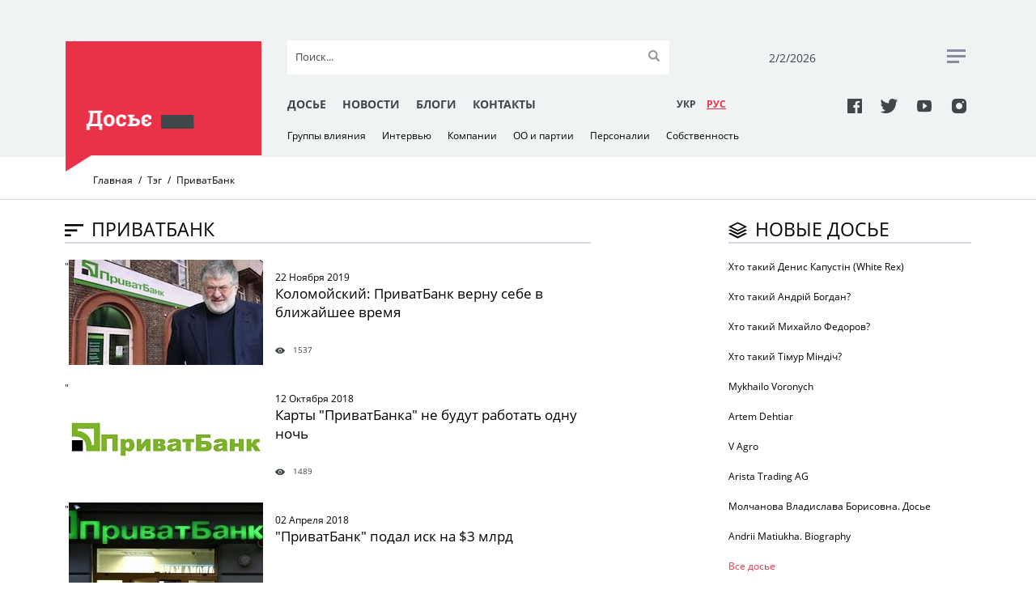

--- FILE ---
content_type: text/html; charset=UTF-8
request_url: https://www.rudenko.kiev.ua/ru/tag/privatbank
body_size: 5072
content:
<!DOCTYPE html>
<html lang="uk">
  <head>
    <meta charset="utf-8">
	<title>Новини за тегом «ПриватБанк» | Досье</title>
    <meta name="viewport" content="width=device-width, initial-scale=1, maximum-scale=1, user-scalable=0">
    <meta name="format-detection" content="telephone=no">
    <link rel="stylesheet" media="all" href="/css/jquery-ui.min.css">
    <link rel="stylesheet" media="all" href="/css/style.css?20171127">
    <script src="/js/jquery.min.js"></script>
    <script src="/js/jquery-ui.min.js"></script>
	<script src="/js/datepicker-ru.js"></script>
	<script src="/js/jquery.tagcanvas.min.js"></script>
    <script src="/js/common.js"></script>
    <link rel="icon" href="/img/favicon.ico" type="image/x-icon">
	<meta property="og:title" content="Досье" />
	<meta property="og:type" content="website" />
	<meta property="og:url" content="http://rudenko.kiev.ua/" />
	<meta property="og:image" content="http://rudenko.kiev.ua/img/logo.png" />
	<meta property="og:image:width" content="300" />
	<meta property="og:image:height" content="300" />
	<meta property="og:site_name" content="Досье" />
	<meta property="og:description" content="Сайт о тех, кто влияет на украинскую политику и экономику" />
	<meta property="fb:app_id" content="1571611162865157" />
	<meta property="fb:pages" content="298348847310917" />
	<meta name="twitter:site" content="@Dossier_UA"/>
	<meta name="twitter:domain" content=""/>
	<meta name="twitter:creator" content="@Dossier_UA"/>
	<meta name="twitter:card" content="summary_large_image"/>
	<meta name="twitter:title" content=""/>
	<meta name="twitter:description" content=""/>
	<meta name="twitter:image:src" content=""/>
<script>(function(w,d,s,l,i){w[l]=w[l]||[];w[l].push({'gtm.start': new Date().getTime(),event:'gtm.js'});var f=d.getElementsByTagName(s)[0], j=d.createElement(s),dl=l!='dataLayer'?'&l='+l:'';j.async=true;j.src='https://www.googletagmanager.com/gtm.js?id='+i+dl;f.parentNode.insertBefore(j,f); })(window,document,'script','dataLayer','GTM-5M2TCNN');</script>
  </head>
  <body>
<noscript><iframe src="https://www.googletagmanager.com/ns.html?id=GTM-5M2TCNN" height="0" width="0" style="display:none;visibility:hidden"></iframe></noscript>
    <div class="wrapper-mask"></div>
    <div class="wrapper">
      <div class="header clearfix">
        <div class="container">
          <div class="header__toggle clearfix"><span class="header__toggle-item"></span><span class="header__toggle-item"></span><span class="header__toggle-item"></span>
          </div>
          <div class="header__part">
            <div class="header__block">
				<a class="header__logo-wrapper clearfix" href="/ru/"><img class="header__logo" src="/img/logo-1.png" alt="" role="presentation"/></a>
            </div>
            <div class="header__block header-mob__hide">
              <div class="top-part">
                <form class="top-part__search-form" action="/ru/search/">
                  <input class="search" type="text" name="s" id="search" placeholder="Поиск..." autocomplete="off"/><i class="clear">&times;</i>
                  <input class="submit" type="submit" value=""/>
                </form>
                <div class="top-part__date">
                  <p id="today">02/02/2026</p>
                </div>
                <div class="top-part__rss"><a href="#"><span></span><span> </span><span></span></a>
                </div>
              </div>
            </div>
            <div class="header__block header-mob__hide"> 
              <div class="bottom-part">
                <div class="bottom-part__link">
                    <a href="/ru/dossier/">Досье</a>
                    <a href="/ru/news/">Новости</a>
                    <a href="/ru/blogs/authors/">Блоги</a>
                    <a href="/ru/contacts.html">Контакты</a>
                </div>
                <div class="bottom-part__lang-switcher">
					<a class="bottom-part__lang" href="/tag/privatbank">УКР</a>
					<a class="bottom-part__lang bottom-part__lang--active" href="/ru/">РУC</a>
                </div>
                <div class="bottom-part__social"> 
					<a class="icon-facebook" href="https://www.facebook.com/Досьє-298348847310917/" target="_blank"></a>
					<a class="icon-twitter" href="https://twitter.com/Dossier_UA" target="_blank"></a>
					<a class="icon-youtube" href="https://www.youtube.com/channel/UCbjo2mvxIZxYnelF4lnZcjw/featured?view_as=subscriber" target="_blank"></a>
					<a class="icon-instagram" href="https://www.instagram.com/rudenko.kiev.ua/?hl=ru" target="_blank"></a>
                </div>
              </div>
            </div>
            <div class="header__block header-mob__hide">
              <div class="bottom-dropdown-link">
				<a href="/ru/groups">Группы влияния</a>
				<a href="/ru/interview">Интервью</a>
				<a href="/ru/companies">Компании</a>
				<a href="/ru/parties">ОО и партии</a>
				<a href="/ru/persons">Персоналии</a>
				<a href="/ru/property">Собственность</a>
              </div>
            </div>
          </div>
          <div class="header__mobile">
            <div class="header__mob-wrapper">
              <div class="header__mob-content">
                <div class="header__mob-menu">
                  <div class="header__lang-switcher">
					<a class="header__lang" href="/tag/privatbank">УКР</a>
					<a class="header__lang header__lang--active" href="/ru/">РУC</a>
                  </div>
                  <div class="header__social">
					<a class="icon-facebook" href="https://www.facebook.com/Досьє-298348847310917/" target="_blank"></a>
					<a class="icon-twitter" href="https://twitter.com/Dossier_UA" target="_blank"></a>
					<a class="icon-youtube" href="https://www.youtube.com/channel/UCbjo2mvxIZxYnelF4lnZcjw/featured?view_as=subscriber" target="_blank"></a>
					<a class="icon-instagram" href="https://www.instagram.com/rudenko.kiev.ua/?hl=ru" target="_blank"></a>
                  </div>
                  <form class="header__search-form" id="search-form" action="/ru/search/">
                    <input class="search" type="text" name="s" id="search" placeholder="Поиск..." autocomplete="off"/><i class="clear">&times;</i>
                    <input class="submit" type="submit" value=""/>
                  </form>
                  <div class="header__link-mob clearfix">
                    <a href="/ru/dossier/">Досье</a>
                    <a href="/ru/news/">Новости</a>
                    <a href="/ru/blogs/authors/">Блоги</a>
                    <a href="/ru/contacts.html">Контакты</a>
                  </div>
                </div>
              </div>
            </div>
          </div>
        </div>
      </div>
      <div class="breadcrumb">
        <div class="container">
          <ul class="breadcrumb__list">
            <li class="breadcrumb__item">
              <!-- if breadcrumb is single--><a class="breadcrumb__link" href="/">Главная</a>
            </li>
            <li class="breadcrumb__item"><span class="breadcrumb__link-current">Тэг</span>
            </li>
            <li class="breadcrumb__item"><span class="breadcrumb__link-current">ПриватБанк</span>
            </li>
          </ul>
        </div>
      </div>
      <div class="container">
        <div class="news-block">
          <div class="news-row">
            <div class="news-row__headline">
              <div class="news-row__title"><span class="icon-sort"></span>
                <h2>ПриватБанк</h2>
              </div>
			</div>
			<span class="line"></span>
			<a class="post" href="/persons/kolomoiskii-privatbank-vernu">
			  <span class="post__img"><img src="/public/thumbs/405054.jpg">" /></span>
			  <span class="post__text">
			    <h6>22 Ноября 2019</h6>
                <h3>Коломойский: ПриватБанк верну себе в ближайшее время</h3>
				<span class="post__info">
				  <span class="icon-view"></span>
                  <p>1537</p>
				</span>
			  </span>
			</a>
				<a class="post" href="/companies/karti-privatbanka-rabotat">
			  <span class="post__img"><img src="/public/thumbs/privat2.jpg">" /></span>
			  <span class="post__text">
			    <h6>12 Октября 2018</h6>
                <h3>Карты "ПриватБанка" не будут работать одну ночь</h3>
				<span class="post__info">
				  <span class="icon-view"></span>
                  <p>1489</p>
				</span>
			  </span>
			</a>
				<a class="post" href="/companies/privatbank-podal-isk-3-mlrd">
			  <span class="post__img"><img src="/public/thumbs/pb2.jpg">" /></span>
			  <span class="post__text">
			    <h6>02 Апреля 2018</h6>
                <h3>"ПриватБанк" подал иск на $3 млрд</h3>
				<span class="post__info">
				  <span class="icon-view"></span>
                  <p>1496</p>
				</span>
			  </span>
			</a>
				<a class="post" href="/persons/kolomoiskii-prokommentiroval-arest">
			  <span class="post__img"><img src="/public/thumbs/kolo2.jpg">" /></span>
			  <span class="post__text">
			    <h6>21 Декабря 2017</h6>
                <h3>Коломойский прокомментировал арест своих активов</h3>
				<span class="post__info">
				  <span class="icon-view"></span>
                  <p>2168</p>
				</span>
			  </span>
			</a>
				<a class="post" href="/persons/sud-anglii-izdal-prikaz-vsemirnom">
			  <span class="post__img"><img src="/public/thumbs/benya2.png">" /></span>
			  <span class="post__text">
			    <h6>21 Декабря 2017</h6>
                <h3>Суд Англии издал приказ о всемирном аресте активов Коломойского и Боголюбова</h3>
				<span class="post__info">
				  <span class="icon-view"></span>
                  <p>1956</p>
				</span>
			  </span>
			</a>
		          </div>
          <div class="new-dossier-row">
            <div class="new-dossier-row__title"><span class="icon-layer"></span>
              <h2>Новые досье</h2>
            </div><span class="line">   </span>
			<a class="new-dossier-row__item" href="/ru/persons/hto-takii-denis-kapustin-white-rex">
				<h3>Хто такий Денис Капустін (White Rex)</h3>
			</a>
			<a class="new-dossier-row__item" href="/ru/persons/hto-takii-andrii-bogdan">
				<h3>Хто такий Андрій Богдан?</h3>
			</a>
			<a class="new-dossier-row__item" href="/ru/persons/hto-takii-fedorov">
				<h3>Хто такий Михайло Федоров? </h3>
			</a>
			<a class="new-dossier-row__item" href="/ru/persons/hto-takii-timur-mindich-10-faktiv-zhittia-gamantsi">
				<h3> Хто такий Тімур Міндіч? </h3>
			</a>
			<a class="new-dossier-row__item" href="/ru/persons/voronych-mykhailo">
				<h3>Mykhailo Voronych</h3>
			</a>
			<a class="new-dossier-row__item" href="/ru/persons/dehtiar-artem">
				<h3>Artem Dehtiar</h3>
			</a>
			<a class="new-dossier-row__item" href="/ru/companies/v-agro">
				<h3>V Agro</h3>
			</a>
			<a class="new-dossier-row__item" href="/ru/companies/arista-trading-ag">
				<h3>Arista Trading AG</h3>
			</a>
			<a class="new-dossier-row__item" href="/ru/persons/molchanova-vladislava-borisovna-dose">
				<h3>Молчанова Владислава Борисовна. Досье</h3>
			</a>
			<a class="new-dossier-row__item" href="/ru/persons/andrii-matiukha-dosje">
				<h3>Andrii Matiukha. Biography </h3>
			</a>
            <div class="btn"><a href="/ru/dossier/">Все досье</a>
            </div>
            <div class="facebook"> 
              <div class="facebook__iframe">
<script async src="//pagead2.googlesyndication.com/pagead/js/adsbygoogle.js"></script>
<!-- Rudenko300x100 -->
<ins class="adsbygoogle"
     style="display:inline-block;width:320px;height:100px"
     data-ad-client="ca-pub-4675017489319418"
     data-ad-slot="7253731731"></ins>
<script>
(adsbygoogle = window.adsbygoogle || []).push({});
</script>              </div>
            </div>
            <div class="active_user-row">
              <div class="active_user-row__title"><span class="icon-case"></span>
                <h2>Активные персонажи</h2>
              </div><span class="line">        </span>
              <div class="active_user">
                <div class="active_user__img"> <img src="/public/thumbs/11254111_10206681712267633_2519359627403943709_o.jpeg">
                </div><a class="active_user__text" href="/ru/persons/arestovich-aleksei-dose">
                <h4>Арестович Алексей. ДОСЬЕ</h4></a>
              </div>
              <div class="active_user">
                <div class="active_user__img"> <img src="/public/thumbs/0013869.jpg">
                </div><a class="active_user__text" href="/ru/persons/marchenko-oksana-dose">
                <h4>Марченко Оксана. ДОСЬЕ</h4></a>
              </div>
              <div class="active_user">
                <div class="active_user__img"> <img src="/public/thumbs/0019670.jpg">
                </div><a class="active_user__text" href="/ru/persons/mostovaia-yuliia-dose">
                <h4>Мостовая Юлия. ДОСЬЕ</h4></a>
              </div>
              <div class="active_user">
                <div class="active_user__img"> <img src="/public/thumbs/019591.jpg">
                </div><a class="active_user__text" href="/ru/persons/kto-apostol-muntian">
                <h4>Кто такой "апостол" Мунтян</h4></a>
              </div>
              <div class="active_user">
                <div class="active_user__img"> <img src="/public/thumbs/0d702bd960c3a843beb0e6186e93d352.jpg">
                </div><a class="active_user__text" href="/ru/persons/razumkov-dmitrii-dose">
                <h4>Разумков Дмитрий. ДОСЬЕ</h4></a>
              </div>
              <div class="btn"><a href="/ru/persons/">Все персонажи   </a>
              </div>
            </div>
            <div class="facebook"> 
              <div class="facebook__title"> <span class="icon-facebook"></span>
                <h2>facebook</h2>
              </div><span class="line"></span>
              <div class="facebook__iframe">
<div id="fb-root"></div>
<script>(function(d, s, id) {
  var js, fjs = d.getElementsByTagName(s)[0];
  if (d.getElementById(id)) return;
  js = d.createElement(s); js.id = id;
  js.src = 'https://connect.facebook.net/uk_UA/sdk.js#xfbml=1&version=v2.11&appId=1571611162865157';
  fjs.parentNode.insertBefore(js, fjs);
}(document, 'script', 'facebook-jssdk'));</script>
<div class="fb-page" data-href="https://www.facebook.com/%D0%94%D0%BE%D1%81%D1%8C%D1%94-298348847310917/" data-tabs="timeline" data-width="500" data-small-header="true" data-adapt-container-width="true" data-hide-cover="true" data-show-facepile="true"><blockquote cite="https://www.facebook.com/%D0%94%D0%BE%D1%81%D1%8C%D1%94-298348847310917/" class="fb-xfbml-parse-ignore"><a href="https://www.facebook.com/%D0%94%D0%BE%D1%81%D1%8C%D1%94-298348847310917/">Досьє</a></blockquote></div>              </div>
            </div>
            <div class="iframe-row">
              <div class="weather">
                <div class="weather__title">
                  <h2>Реклама</h2>
                </div>
                <div class="weather__iframe">
<script async src="//pagead2.googlesyndication.com/pagead/js/adsbygoogle.js"></script>
<!-- Rudenko300x300 -->
<ins class="adsbygoogle"
     style="display:block"
     data-ad-client="ca-pub-4675017489319418"
     data-ad-slot="5604954867"
     data-ad-format="auto"></ins>
<script>
(adsbygoogle = window.adsbygoogle || []).push({});
</script>                </div>
              </div>
              <div class="partners">
<!-- start NEW_right_v1 for rudenko.kiev.ua -->
<!-- discarded //-->
<!-- end NEW_right_v1 for rudenko.kiev.ua -->
              </div>
              <div class="partners">
                <div class="partners__title">
                  <h2>Партнеры</h2>
                </div>
<a href="http://bukvoid.com.ua" target="blank"><img src="/img/Bukvoid255x110.jpg"></a>              </div>
              <div class="cloud">
                <div class="cloud__title"> <span class="icon-cloud"></span>
                  <h2>Популярные темы</h2>
                </div><span class="line"></span>
                <div class="cloud__iframe">
<div id="myCanvasContainer">
 <canvas width="300" height="200" id="myCanvas">
	<a href="/ru/tag/poroshenko">Порошенко</a>
	<a href="/ru/tag/zelenskyy">Зеленский</a>
	<a href="/ru/tag/rossyya">Россия</a>
	<a href="/ru/tag/donbass">Донбасс</a>
	<a href="/ru/tag/tymoshenko">Тимошенко</a>
	<a href="/ru/tag/putin">Путін</a>
	<a href="/ru/tag/lutsenko">Луценко</a>
	<a href="/ru/tag/vibori-2019">выборы-2019</a>
	<a href="/ru/tag/saakashvyly">Саакашвили</a>
	<a href="/ru/tag/yushchenko">Ющенко</a>
	<a href="/ru/tag/yanukovych">Янукович</a>
	<a href="/ru/tag/sbu">СБУ</a>
	<a href="/ru/tag/ukrayna">Украина</a>
	<a href="/ru/tag/sluha-naroda">Слуга народа</a>
	<a href="/ru/tag/sud">суд</a>
	<a href="/ru/tag/groisman">Гройсман</a>
	<a href="/ru/tag/snegirev">Снегирев</a>
	<a href="/ru/tag/ssha">США</a>
	<a href="/ru/tag/rudenko">Руденко</a>
	<a href="/ru/tag/Medvedchuk">Медведчук</a>
 </canvas>
</div>
                </div>
              </div>
            </div>
          </div>
        </div>
      </div>
    </div>    <div class="footer clearfix">
      <div class="footer-wrapper container">
        <div class="footer__top-part">
          <div class="footer__logo">
			<a href="/ru/"><img src="/img/footer-logo.png"></a>
          </div>
          <form class="footer__search-form" action="/ru/search/">
            <input class="search" type="text" name="s" id="search" placeholder="Поиск..." autocomplete="off"><i class="clear">&times;</i>
            <input class="submit" type="submit" value="">
          </form>
        </div>
        <div class="footer__middle-part">       
          <div class="footer__link">
			<a href="/ru/dossier/">Досье</a>
			<a href="/ru/news/">Новости</a>
			<a href="/ru/blogs/authors/">Блоги</a>
			<a href="/ru/contacts.html">Контакты</a>
          </div>
        </div>
        <div class="footer__bottom-part">           
          <div class="footer__social"> 
			<a class="icon-facebook" href="https://www.facebook.com/Досьє-298348847310917/" target="_blank"></a>
			<a class="icon-twitter" href="https://twitter.com/Dossier_UA" target="_blank"></a>
			<a class="icon-youtube" href="https://www.youtube.com/channel/UCbjo2mvxIZxYnelF4lnZcjw/featured?view_as=subscriber" target="_blank"></a>
			<a class="icon-instagram" href="https://www.instagram.com/rudenko.kiev.ua/?hl=ru" target="_blank"></a>
          </div>
          <div class="footer__copiright">
            <p>&#169; Використання інформації дозволяється лише з активним гіперпосиланням на сайт Досьє. <br> Створення та технічна підтримка сайту <a href="http://netagency.com.ua">NetAgency</a> 2006-2026</p>
          </div>
          <div class="footer__counters">
<!-- bigmir)net TOP 100 was here -->
          </div>
        </div>
      </div>
    </div>
  </body>
</html>

--- FILE ---
content_type: text/html; charset=utf-8
request_url: https://www.google.com/recaptcha/api2/aframe
body_size: 264
content:
<!DOCTYPE HTML><html><head><meta http-equiv="content-type" content="text/html; charset=UTF-8"></head><body><script nonce="dNIdfSiu8os13zXYt8GdoA">/** Anti-fraud and anti-abuse applications only. See google.com/recaptcha */ try{var clients={'sodar':'https://pagead2.googlesyndication.com/pagead/sodar?'};window.addEventListener("message",function(a){try{if(a.source===window.parent){var b=JSON.parse(a.data);var c=clients[b['id']];if(c){var d=document.createElement('img');d.src=c+b['params']+'&rc='+(localStorage.getItem("rc::a")?sessionStorage.getItem("rc::b"):"");window.document.body.appendChild(d);sessionStorage.setItem("rc::e",parseInt(sessionStorage.getItem("rc::e")||0)+1);localStorage.setItem("rc::h",'1770031584140');}}}catch(b){}});window.parent.postMessage("_grecaptcha_ready", "*");}catch(b){}</script></body></html>